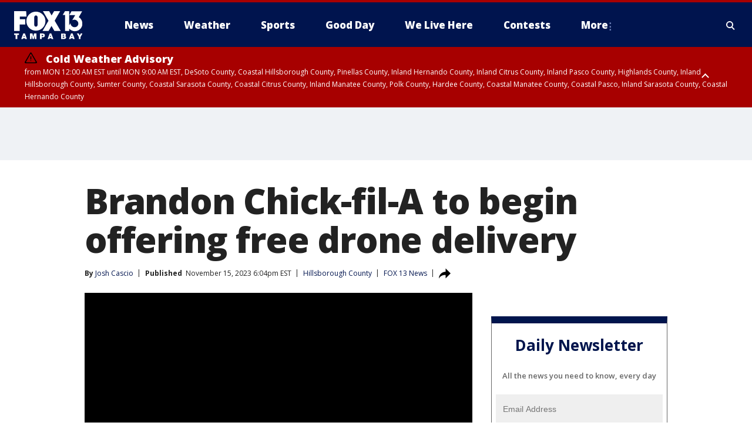

--- FILE ---
content_type: image/svg+xml
request_url: https://static.foxtv.com/static/orion/img/core/s/social/twitter.svg
body_size: 156
content:
<svg id="twitter" xmlns="http://www.w3.org/2000/svg" width="16" height="13" viewBox="0 0 16 13">
  <defs>
    <style>
      .cls-1 {
        fill: #fff;
      }
    </style>
  </defs>
  <path id="twitter-path" data-name="twitter" class="cls-1" d="M14.36,3.24c0,.14,0,.28,0,.43A9.27,9.27,0,0,1,5,13a9.27,9.27,0,0,1-5-1.47,6.8,6.8,0,0,0,.79,0,6.57,6.57,0,0,0,4.07-1.4A3.29,3.29,0,0,1,1.8,7.89a4.18,4.18,0,0,0,.62.05,3.46,3.46,0,0,0,.86-.11A3.28,3.28,0,0,1,.65,4.61v0A3.31,3.31,0,0,0,2.13,5,3.28,3.28,0,0,1,1.12.6,9.32,9.32,0,0,0,7.88,4a3.7,3.7,0,0,1-.08-.75A3.28,3.28,0,0,1,13.47,1,6.46,6.46,0,0,0,15.56.25a3.27,3.27,0,0,1-1.44,1.81A6.59,6.59,0,0,0,16,1.55,7.06,7.06,0,0,1,14.36,3.24Z" />
</svg>


--- FILE ---
content_type: application/x-javascript
request_url: https://static.foxtv.com/static/orion/scripts/core/utils/geo.js?cb=1768821773543
body_size: 952
content:
/*! updated; 12-01-2025 11:57 AM **/


!function(GeoApp){GeoApp.ENABLED=!/esi\:assign/.test('ESI'),window.FNC=window.FNC||{},window.FNC.GEO=GeoApp}(function(){var CONST_Akamai_GEO=window.CONST_Akamai_GEO||{continent:"NA",countryCode:"US",regionCode:"OH",dmaCode:"535",zipRange:"43085+43201-43207+43209-43224+43226-43232+43234-43236+43240+43251+43260+43266+43268+43270-43272+43279+43287+43291"},CONST_Akamai_TIME=window.CONST_Akamai_TIME||{yr:"2026",mm:"01",dd:"19",dy:"1",hr:"07",min:"22",sec:"53"};return{time:new function(){var d,date,Proto=this,LOC_START_TIME=new Date,AKAMAI_DATETIME=(date=[[(d=CONST_Akamai_TIME).mm,d.dd,d.yr].join("/"),[d.hr,d.min,d.sec].join(":")].join(" "),new Date(date)),CUSTOM_ANNOUNCED=!1;function USDST(d){var yr=(d=d||Proto.getCurrent()).getFullYear(),currYrStart=function(){for(var dt=new Date("3/01/"+yr+" 00:00:00"),found=0;found<2;)0===dt.getDay()&&found++,found<2&&dt.setDate(dt.getDate()+1),2<=dt.getMonth&&(found=2,dt.setHours(2));return dt}(),currYrEnd=function(){for(var dt=new Date("11/01/"+yr+" 00:00:00"),found=!1;!found;)0===dt.getDay()?found=!0:dt.setDate(dt.getDate()+1),10<dt.getMonth()&&(found=!0),found&&dt.setHours(2);return dt}();return{val:isDSTObserved(d),currYrStart:currYrStart,currYrEnd:currYrEnd,currYr:yr}}function isDSTObserved(d){return(d=d||Proto.getCurrent()).getTimezoneOffset()<(jan=new Date(d.getFullYear(),0,1),jul=new Date(d.getFullYear(),6,1),Math.max(jan.getTimezoneOffset(),jul.getTimezoneOffset()));var jan,jul}Proto.getCurrent=function(trueTime){var diff=(new Date).getTime()-LOC_START_TIME.getTime(),customDate=function(){var x,s=window.location.search.substr(1),ret=null;for(s=s.split("&"),x=0;x<s.length;x++)if("string"==typeof s[x]&&0<s[x].length){var p=s[x].split("=");if("cdt"===p[0]){var val=p[1]||"";-1<val.indexOf("%")&&(val=decodeURIComponent(val));var date=val.match(/^([0-9]+){1,2}(\/|\-)([0-9]+){1,2}(\/|\-)([0-9]+){1,4}/g),time=val.match(/\|([0-9]+){1,2}\:([0-9]+){1,2}\:([0-9]+){1,2}$/g);if(!time&&/^([0-9]+){1,2}(\/|\-)([0-9]+){1,2}(\/|\-)([0-9]+){1,4}$/.test(val)&&(time=["|00:00:00"]),date&&time){date=date[0].split("-").join("/"),time=time[0].slice(1);var dateStr=[date,time].join(" "),dt=new Date(dateStr);window.console&&console.log&&!CUSTOM_ANNOUNCED&&(CUSTOM_ANNOUNCED=!0,console.log("DATE TEST OVERRIDE: "+dateStr)),ret=dt}break}}return ret}(),currAkamai=new Date((trueTime?AKAMAI_DATETIME:customDate||AKAMAI_DATETIME).getTime()+diff);return USDST(currAkamai).val||customDate||currAkamai.setHours(currAkamai.getHours()-1),currAkamai},Proto.isDST=function(custom){return USDST(custom)},Proto.isDSTObserved=function(custom){return isDSTObserved(custom)}},geo:new function(){this.get=function(){return CONST_Akamai_GEO}}}}());